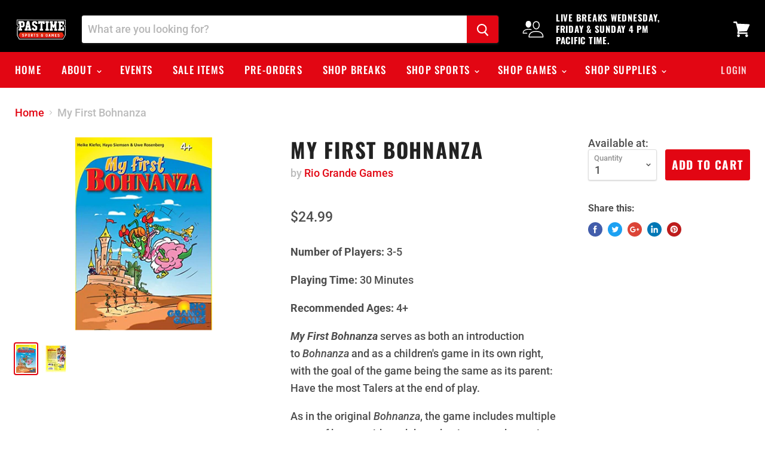

--- FILE ---
content_type: text/javascript
request_url: https://pastimesports.ca/cdn/shop/t/3/assets/scm-product-label.js?v=128154952777223962361567807957
body_size: 4365
content:
eval(function(p,a,c,k,e,d){if(e=function(c2){return(c2<a?"":e(parseInt(c2/a)))+((c2=c2%a)>35?String.fromCharCode(c2+29):c2.toString(36))},!"".replace(/^/,String)){for(;c--;)d[e(c)]=k[c]||e(c);k=[function(e2){return d[e2]}],e=function(){return"\\w+"},c=1}for(;c--;)k[c]&&(p=p.replace(new RegExp("\\b"+e(c)+"\\b","g"),k[c]));return p}(`7 4L=D(2P,2W){7 1c=1q.5y("1c");1c.5x="v/5A";6(1c.3v){1c.3w=D(){6(1c.3v=="5B"||1c.3v=="5E"){1c.3w=1N;2W()}}}w{1c.3w=2W;1c.5w=2W}1c.C=2P;7 x=1q.3V('1c')[0];x.5u.5F(1c,x)};7 3N=D(8,r){8.1L=D(b,j,m){6(K j!="L"){m=m||{};6(j===1N){j="";m.1D=-1}7 e="";6(m.1D&&(K m.1D=="41"||m.1D.43)){7 f;6(K m.1D=="41"){f=1G P();f.4O(f.5i()+(m.1D*24*42*42*4x))}w{f=m.1D}e="; 1D="+f.43()}7 l=m.2N?"; 2N="+(m.2N):"";7 g=m.2Z?"; 2Z="+(m.2Z):"";7 a=m.44?"; 44":"";1q.1L=[b,"=",5H(j),e,l,g,a].4i("")}w{7 d=1N;6(1q.1L&&1q.1L!=""){7 k=1q.1L.1p(";");O(7 h=0;h<k.E;h++){7 c=r.58(k[h]);6(c.40(0,b.E+1)==(b+"=")){d=59(c.40(b.E+1));1a}}}J d}};8.46={3Z:{1D:52,2N:'/',2Z:2l.4H.53},3W:'54',1B:'55',3T:D(){7 1B=8.1L(X.1B);6(!1B)1B=0;1B++;8.1L(X.1B,1B,X.3Z);7 39=1q.5c.3V('1c');O(7 i=0;i<39.E;++i){6(39[i].3U.15('5j')>=0&&39[i].3U.15("5h.17\\\\/5g")>=0){2V.2T('5d 3p 5e, 5f 45');J F}}J 8.1L(X.3W)==="4P"&&1B<3},};6(8.1A=='o'&&8.9.3Y!==F){6((K 1n)!=='L'&&(K 1n.21)!=='L'){7 3M=y;6((K 1n.2x)!=='L'){6(1n.2x("p")){3M=F}}6(!3M){4W{1n.21.4X.4Y=D(36,3L){7 3X=X.4V();7 p=X.o.4U(3X);6(p){X.2p.3k=y;X.2p.3I=p.Q}w{X.2p.3k=F}X.4R(p,X,3L);6(X.3K!=1N){X.3K.4Q(p,X,3L)}6(!X.2p.3k){6(X.3K==1N){6((K 8.9.2k)!=='L'){8.9.2k(X.2p.3I)}}}};8.9.3Y=F}5s(5M){2V.2T('8 45 21 5N 5O')}}}}6(!8.46.3T()){J}6(8.9.4v===F){J}6((K 8)=='L'){7 8={}}6((K 8.9)=='L'){8.9={}}8.9.1H=[];8.2m=D(4e){J((K 4e=='L')?y:F)};8.5I=D(H,1E){J H.2c()!='L'?H.2c().2s:0};8.5Q=D(H,1E){J H.2c()!='L'?H.2c().2q:0};8.2A=D(H,1E){6(K 8.4f==='D'){J 8.4f(H,1E)}6(3C.3F.1m("3H")>-1){7 2J=2l.4h(H.1V(0));7 1d=4d(2J.5U,10);J 1d}w{7 1d=H.1X(F)-H.1X();J 1d/2}};8.2n=D(H,1E){6(K 8.4g==='D'){J 8.4g(H,1E)}6(3C.3F.1m("3H")>-1){7 2J=2l.4h(H.1V(0));7 1d=4d(2J.5W,10);J 1d}w{7 1d=H.1X(F)-H.1X();J 1d/2}};8.5V=D(H,1E){6(3C.3F.1m("3H")>-1){7 1d=H.1g().1X(F)-H.T()}w{7 1d=H.1X(F)-H.1X()}J 1d/2};8.1F=D(H,1E){7 1d=H.4c(F)-H.4c();J 1d/2};8.2z=D(H,1E){7 47=H.5J()-H.T();J 47};8.9.3n=D(){7 u=3s();7 2D=y;6(u.18('.3h > .5G-5t > .48').E){2D=F}w 6(u.18('.3h > .48').E){2D=F}6(2D){7 1M=u.18(".3h").1g()}w{6((K 8.9.4a)!='L'){7 1M=u.18(8.9.4a).1e()}w{7 1M=u.18(":U(a):U(.2Q)").1e()}}1M.3o("9-1g");6(u){1M.3l('<1U 1C="9-12 9-o">');7 T=u.T()>0?u.T():0;6(T===0&&u.1V(0)){T=u.1V(0).T}7 16=u.16()>0?u.16():0;6(16===0&&u.1V(0)){16=u.1V(0).16}r('.9-12').1i({"13-2s":8.2A(u),"13-2R":8.2n(u),"13-2q":8.1F(u),"13-2S":8.1F(u),2X:8.2z(u),});6(T>0){r('.9-12').1i({T:T})}6(16>0){r('.9-12').1i({16:16})}7 V=3z();6(!V){O(i=0;i<8.9.o.I.E;i++){7 p=8.9.o.I[i];6(p.1f>0||!p.B('1Q')){V=p.Q;1a}}}6(!V){V=8.9.o.I[0].Q}8.9.2k(V)}};8.9.3r=D(3g){7 Z=3u();5n=D(20){6((K 8.9.G)=='L'){8.9.G={}}7 1t=[];r.2d(20.5o,D(i,o){8.9.G[o.M]=o;1t.4r(o.M);o.1z=o.1z.Y(/(\\d)-/g,'$1/')});O(i=0;i<1t.E;i++){M=1t[i];6(!Z.B(M)){1P}7 z=Z[M];6(z 3x 3t){r.2d(z,D(i,2L){3B(2L,M)})}w{3B(z,M)}}6(20.4b>50&&((K 8.9.1m)=='L'||!8.9.1m.B(20.2u))){6((K 8.9.1m)=='L'){8.9.1m={}}8.9.1m[20.2u]=F;O(1A=2;1A<=2y.5p((20.4b+49)/50);1A++){7 2u=20.2u.1p('&5C;').4i('"');r.3j('/1m.25?1A='+1A+'&q='+2u+'&3i=3A.G.M.25&3D=1&3J=3Q&3O=9')}}};7 22="";7 h=0;O(7 M 4m Z){6(!Z.B(M)){1P}6(K(3g)!=='L'&&3g===F){8.9.Z={}}6(K 8.9.Z=="L"){8.9.Z={}}6(8.9.Z.B(M)){1P}w{8.9.Z[M]=Z[M]}6(22.E>0){22+=" 5D "}22+="M:\\""+M+"\\"";h++;6(h>=50){r.3j('/1m.25?q='+22+'&3i=3A.G.M.25&3D=1&3J=3Q&3O=9');22="";h=0}}6(h>0){r.3j('/1m.25?q='+22+'&3i=3A.G.M.25&3D=1&3J=3Q&3O=9')}};8.9.2k=D(V){r('.9-12.9-o .9-u').3y();7 o=8.9.o;o.1z=o.1z.Y(/(\\d)-/g,'$1/');O(7 i=o.I.E-1;i>=0;i--){7 p=o.I[i];6(V==p.Q){1a}}7 2i=0;7 1H=8.9.1H;O(7 j=0;j<1H.E;j++){7 A=1H[j];7 t=A.4E;7 n=F;6(A.3y){6(2i>0){1P}}6(t.2M=='31'){6(n){6(!p.B('N')||p.N==1N){n=y}w 6(p.R<p.N){7 1T=p.N*1;6(p.R>1T){n=y}}w{n=y}}}w 6(t.2M=='23'){6(n){6(p.B('N')){7 1T=p.N*1;6(p.R<=1T){n=y}}}}6(t.3b=='31'){6(n){6((1G P()-P.1x(o.1z))/2b>10){n=y}}}w 6(t.3b=='23'){6(n){6((1G P()-P.1x(o.1z))/2b<=10){n=y}}}6(t.1J){6(n){n=y;O(7 i=0;i<o.1J.E;i++){7 2K=o.1J[i];6(r.1s(2K+"",t.1J)>=0){n=F;1a}}}}6(t.1r){6(n){n=y;6(o.B('1r')){O(7 i=0;i<o.1r.E;i++){6(r.1s(o.1r[i],t.1r)>=0){n=F;1a}}}}}6(t.29=='4z'){6(n){6(p.1f<=0&&p.B('1Q')){n=y}}}w 6(t.29=='4A'){6(n){6(p.1f>0||!p.B('1Q')){n=y}}}w 6(t.29=='4G'){6(n){6(p.1f<=0||p.1f>4||!p.B('1Q')){n=y}}}6(t.B('2f')||t.B('2g')){6(n){6(t.B('2f')){6(p.R<t.2f*14){n=y}}6(t.B('2g')&&n){6(n==F&&p.R>t.2g*14){n=y}}}}6(t.B('2h')||t.B('2j')){6(n){6(t.B('2h')){6(!p.B('1o')||p.1o==0||p.1o<t.2h){n=y}}6(t.B('2j')&&n){6(!p.B('1o')||p.1o==0||p.1o>t.2j){n=y}}}}6(t.28=='4M'){6(!n){7 1l=t.I.1p(",");6(r.1s(p.Q+"",1l)>=0){n=F}}}w 6(t.28=='4K'){6(n){7 1l=t.I.1p(",");6(r.1s(p.Q+"",1l)>=0){n=y}}}w 6(t.28=='I'){n=y;7 1l=t.I.1p(",");6(r.1s(p.Q+"",1l)>=0){n=F}}6(t.2a||t.2e){6(n){6(t.2a){6(P.2U()<P.1x(t.2a)){n=y}}6(t.2e&&n){6(P.2U()>P.1x(t.2e)){n=y}}}}6(n){2i++}w{1P}7 1Z=r(".9-12.9-o .9-u[1W-A-Q='"+A.Q+"']");6(1Z.E>0){1Z.1e().4j()}w{7 1w='<1U 1W-A-Q="'+A.Q+'" 1C="9-u '+A.z.2c+'" 2C="2O-4p: 4n; 2O-u: 2P('+A.z.u+'); T: '+(A.z.3a>=0?A.z.3a:30)+(A.z.32?'34':'%')+'; 16: '+(A.z.33>=0?A.z.33:30)+(A.z.32?'34':'%')+';'+(A.z.35?A.z.35:'')+'">';6(A.z.v){7 v=A.z.v;6(v.15("{37}")>=0){7 1u=0;6(p.B('N')&&p.R<p.N){1u=(p.N-p.R)*14/p.N;1u=2y.4l(1u)}v=v.Y('{37}',1u)}6(v.15("{1K}")>=0){7 1b=0;6(p.B('N')&&p.R<p.N){1b=p.N-p.R}6(1b%14==0){v=v.Y('{1K}',(1b/14))}w 6(1b%10==0){v=v.Y('{1K}',(1b/14).26(1))}w{v=v.Y('{1K}',(1b/14).26(2))}}6(v.15("{2H}")>=0){v=v.Y('{2H}',(p.R/14).26(2))}6(v.15("{2G}")>=0){7 1y=(1G P()-P.1x(o.1z))/2b;1y=1y<0?0:2y.4s(1y);v=v.Y('{2G}',1y)}6(v.15("{3S}")>=0){v=v.Y('{3S}',p.5z)}6(v.15("{2E}")>=0){7 3R=p.1f>=0?p.1f:0;v=v.Y('{2E}',3R)}1w+='<2I 1C="9-v 4w" 2C="'+(A.z.2F?A.z.2F:'')+'">'+v+'</2I>'}1w+='</1U>';r('.9-12.9-o').2B(1w)}}};8.9.4o=D(o,1Y){7 2i=0;7 1H=8.9.1H;O(7 j=0;j<1H.E;j++){7 A=1H[j];7 t=A.4E;7 n=F;6(A.3y){6(2i>0){1P}}6(t.2M=='31'){6(n){6(!o.B('N')||o.N==1N){n=y}w 6(o.R<o.N){7 1T=o.N*1;6(o.R>1T){n=y}}w{n=y}}}w 6(t.2M=='23'){6(n){6(o.B('N')){7 1T=o.N*1;6(o.R<=1T){n=y}}}}6(t.3b=='31'){6(n){6((1G P()-P.1x(o.1z))/2b>10){n=y}}}w 6(t.3b=='23'){6(n){6((1G P()-P.1x(o.1z))/2b<=10){n=y}}}6(t.1J){6(n){n=y;O(7 i=0;i<o.1J.E;i++){7 2K=o.1J[i];6(r.1s(2K+"",t.1J)>=0){n=F;1a}}}}6(t.1r){6(n){n=y;6(o.B('1r')){O(7 i=0;i<o.1r.E;i++){6(r.1s(o.1r[i],t.1r)>=0){n=F;1a}}}}}6(t.29=='4z'){6(n){n=y;O(7 i=0;i<o.I.E;i++){7 p=o.I[i];6(p.1f>0||!p.B('1Q')){n=F;1a}}}}w 6(t.29=='4A'){6(n){O(7 i=0;i<o.I.E;i++){7 p=o.I[i];6(p.1f>0||!p.B('1Q')){n=y;1a}}}}w 6(t.29=='4G'){6(n){n=y;O(7 i=0;i<o.I.E;i++){7 p=o.I[i];6(p.1f>0&&p.1f<=4&&p.B('1Q')){n=F;1a}}}}6(t.B('2f')||t.B('2g')){6(n){6(t.B('2f')){6(o.R<t.2f*14){n=y}}6(t.B('2g')&&n){6(n==F&&o.R>t.2g*14){n=y}}}}6(t.B('2h')||t.B('2j')){6(n){n=y;O(7 i=0;i<o.I.E;i++){7 p=o.I[i];n=F;6(t.B('2h')){6(!p.B('1o')||p.1o==0||p.1o<t.2h){n=y}}6(t.B('2j')&&n){6(!p.B('1o')||p.1o==0||p.1o>t.2j){n=y}}6(n)1a}}}6(t.28=='4M'){6(!n){7 1l=t.I.1p(",");O(i=0;i<o.I.E;i++){7 p=o.I[i];6(r.1s(p.Q+"",1l)>=0){n=F;1a}}}}w 6(t.28=='4K'){6(n){7 1l=t.I.1p(",");O(i=0;i<o.I.E;i++){7 p=o.I[i];6(r.1s(p.Q+"",1l)>=0){n=y;1a}}}}w 6(t.28=='I'){n=y;7 1l=t.I.1p(",");O(i=0;i<o.I.E;i++){7 p=o.I[i];6(r.1s(p.Q+"",1l)>=0){n=F;1a}}}6(t.2a||t.2e){6(n){6(t.2a){6(P.2U()<P.1x(t.2a)){n=y}}6(t.2e&&n){6(P.2U()>P.1x(t.2e)){n=y}}}}6(n){2i++}w{1P}6((K 8.9.2v)=='L'){7 1Z=r(".9-12 .9-u[1W-A-Q='"+A.Q+"']",1Y)}w{7 1Z=r(".9-12 .9-u[1W-A-Q='"+A.Q+"']",r(1Y).18('.9-1g').1e())}6(1Z.E>0){1Z.1e().4j()}w{7 1w='<1U 1W-A-Q="'+A.Q+'" 1C="9-u '+A.19.2c+'" 2C="2O-4p: 4n; 2O-u: 2P('+A.19.u+'); T: '+(A.19.3a>=0?A.19.3a:30)+(A.19.32?'34':'%')+'; 16: '+(A.19.33?A.19.33:30)+(A.19.32?'34':'%')+';'+(A.19.35?A.19.35:'')+'">';6(A.19.v){7 v=A.19.v;6(v.15("{37}")>=0){7 1u=0;6(o.B('N')&&o.R<o.N){1u=(o.N-o.R)*14/o.N;1u=2y.4l(1u)}v=v.Y('{37}',1u)}6(v.15("{1K}")>=0){7 1b=0;6(o.B('N')&&o.R<o.N){1b=o.N-o.R}6(1b%14==0){v=v.Y('{1K}',(1b/14))}w 6(1b%10==0){v=v.Y('{1K}',(1b/14).26(1))}w{v=v.Y('{1K}',(1b/14).26(2))}}6(v.15("{2H}")>=0){v=v.Y('{2H}',(o.R/14).26(2))}6(v.15("{2G}")>=0){7 1y=(1G P()-P.1x(o.1z))/2b;1y=1y<0?0:2y.4s(1y);v=v.Y('{2G}',1y)}6(v.15("{2E}")>=0){7 3G=0;O(7 i=0;i<o.I.E;i++){7 p=o.I[i];6(!p.B('1Q')){1P}w{6(p.1f>=0){3G+=p.1f}}}v=v.Y('{2E}',3G)}1w+='<2I 1C="9-v 4w" 2C="'+(A.19.2F?A.19.2F:'')+'">'+v+'</2I>'}1w+='</1U>';6((K 8.9.2v)=='L'){r('.9-12',1Y).2B(1w)}w{6(r(1Y).18('.9-1g').E===0){r('.9-12',1Y).2B(1w)}w{r('.9-12',r(1Y).18('.9-1g').1e()).2B(1w)}}}}J 1N};D 3u(){6((K 8.9.4k)=='L'){7 Z=r('a[1v*="/G/"]:U([1v*=".3e"]):U(5S a[1v*="/G/"]):U(.5R-G a[1v*="/G/"]):U(.U-38-9 a[1v*="/G/"]):U([1v*=".3f"]):U([1v*=".3c"]):U([1v*=".3d"])').3p('W[C*="/G/"]:U([1C*="U-38-9"]), W[C*="/23-u"], W[1W-C*="/G/"]:U([1C*="U-38-9"]), W[1W-C*="/23-u"]')}w{7 Z=r(8.9.4k)}7 G={};Z.2d(D(36,o){6(!(r(o).2o('1v'))){J}7 3E=r(o).2o('1v').1p('/');7 M=3E[3E.E-1].1p(/[?#]/)[0];6(G.B(M)){7 1t=G[M];6(!(1t 3x 3t)){1t=[1t];G[M]=1t}1t.4r(o)}w{G[M]=o}});J G}D 3s(){6((K 8.9.3P)=='L'){7 S=r('W[C*="/G/"][C*="/1k.1j.17/s/1h/"][C*=".3e"],W[C*="/G/"][C*="/1k.1j.17/s/1h/"][C*=".3f"],W[C*="/G/"][C*="/1k.1j.17/s/1h/"][C*=".3c"],W[C*="/G/"][C*="/1k.1j.17/s/1h/"][C*=".3d"]')}w{7 S=r(8.9.3P);6(S.E===0){6(K 8.9.2w==='L'){8.9.2w=1}w{8.9.2w=8.9.2w+1}6(8.9.2w<5){5X(D(){8.9.3n()},4x)}}}7 2r=0;7 1R;7 27=r("5P[5m='5K:27']").2o("5L");6((K 8.9.3P)!='L'&&S.E==1){1R=S[0]}w{S.2d(D(36,u){6(r(u).1i('4y')=="0"||r(u).1i('4B')=="4C"||r(u).1i('4D')=="4t"){J}7 1S=r(u).T();6(27){7 1O=r(u).2o('1O');6(1O){6(1O.15(27)>=0){1S*=2}}}6(1S>2r){2r=1S;1R=u}})}6(1R===L&&S.E>0){S.2d(D(36,u){6(r(u).1i('4y')=="0"||r(u).1i('4B')=="4C"||r(u).1i('4D')=="4t"){J}7 1S=u.T;6(27){7 1O=r(u).2o('1O');6(1O){6(1O.15(27)>=0){1S*=2}}}6(1S>2r){2r=1S;1R=u}})}6(1R===L&&S.E>0)1R=S[0];J r(1R)}D 3z(){7 V=8.2m(1n.2x)?1n.2x("p"):y;6(!V){V=4H.1m.1p('p=')[1]}6(!V){7 H=8.2m(1n.21)?1q.4Z(1n.21.4N):y;6(!H){J y}7 2Y=H.4S("[5l]");6(!2Y){J y}V=2Y.3I}J V}D 3B(z,M){6((K 8.9.3q)!=='L'){7 S=r(8.9.3q,z);6(S.E==0){7 S=r(8.9.3q)}}w{7 S=r("W:U(.38-51-W-5k)",z)}7 2t=y;6(S.E==0){S=r('W[C*="/G/"][C*="/1k.1j.17/s/1h/"][C*=".3e"],W[C*="/G/"][C*="/1k.1j.17/s/1h/"][C*=".3c"],W[C*="/G/"][C*="/1k.1j.17/s/1h/"][C*=".3f"],W[C*="/G/"][C*="/1k.1j.17/s/1h/"][C*=".3d"]',r(z).1g());2t=F}6(S.E==0){S=r('W[C*="/G/"][C*="/1k.1j.17/s/1h/"][C*=".3e"],W[C*="/G/"][C*="/1k.1j.17/s/1h/"][C*=".3c"],W[C*="/G/"][C*="/1k.1j.17/s/1h/"][C*=".3f"],W[C*="/G/"][C*="/1k.1j.17/s/1h/"][C*=".3d"]',r(z).1g().1g());2t=F}6(S.E==0){7 u=r(z)}w{7 u=S.1e()}6((K 8.9.2v)=='L'){7 1M=u.18(":U(a):U(.2Q)").1e().3o("9-1g");6(r('.9-12.9-1I',u.18(".9-1g").1e()).E===0){u.18(":U(.2Q):U(a:3p(.2Q))").1e().3l('<1U 1C="9-12 9-1I">')}}w{7 1M=u.18(8.9.2v).1e().3o("9-1g");6(r('.9-12.9-1I',u.18(".9-1g").1e()).E===0){u.18(8.9.2v).1e().3l('<1U 1C="9-12 9-1I">')}2t=F}6(2t)z=1M;$z=r(z);r('.9-1I',z).1i({"13-2s":8.2A($z),"13-2R":8.2n($z),"13-2q":8.1F($z),"13-2S":8.1F($z),2X:8.2z($z),});7 o=8.9.G[M];8.9.4o(o,z)}D 3m(z){$z=r(z);r('.9-1I',z).1i({"13-2s":8.2A($z),"13-2R":8.2n($z),"13-2q":8.1F($z),"13-2S":8.1F($z),2X:8.2z($z),})}r("1U.9-12").56();6(8.1A=='o'){8.9.3n();r(2l).4F(D(){7 u=3s();6(u){r('.9-o').1i({T:u.T()>0?u.T():u.1V(0).T,16:u.16()>0?u.16():u.1V(0).16,"13-2s":8.2A(u),"13-2R":8.2n(u),"13-2q":8.1F(u),"13-2S":8.1F(u),2X:8.2z(u),})}});r('.5a-2Y-57').4T(D(){6(!8.2m(1n.2x)||!8.2m(1n.21)){2V.2T('5q 1n.21');J}7 V=3z();6(!V){2V.2T('23 V');J y}8.9.2k(V)})}6(8.1A=='1I'||8.1A=='o'){8.9.3r();r(2l).4F(D(){7 Z=3u();O(7 M 4m Z){7 z=Z[M];6(z 3x 3t){r.2d(z,D(i,2L){3m(2L)})}w{3m(z)}}});6(8.1A=='1I'){r(1q).5b(D(){8.9.3r()})}}8.9.4v=F};7 8=8||1G 4q();8.9=8.9||1G 4q();6((K r==='L')){4L('//5T.4u.17/4u-1.11.1.5r.25',D(){8.r=r.5v();8.r(1q).4I(D(){8.9.r=8.r;8.9.4J=F;3N(8,8.r)})})}w{r(1q).4I(D(){8.9.r=r;8.9.4J=F;3N(8,r)})}`,62,370,"||||||if|var|SECOMAPP|pl||||||||||||||match|product|variant||jQuery||condition|image|text|else||false|productImage|label|hasOwnProperty|src|function|length|true|products|elem|variants|return|typeof|undefined|handle|compare_at_price|for|Date|id|price|images|width|not|variantId|img|this|replace|productImages|||container|margin|100|indexOf|height|com|parents|collectionImage|break|save_amount|script|margT|first|inventory_quantity|parent|files|css|shopify|cdn|vids|search|Shopify|weight|split|document|tags|inArray|handles|save_percent|href|newNode|parse|date_difference|published_at|page|count|class|expires|strCssRule|getMarginH|new|labels|collection|collections|SAVE_AMOUNT|cookie|imageParent|null|alt|continue|inventory_management|mainImage|currentWidth|compare_at_price_threshold|div|get|data|outerWidth|element|labelNodes|json|OptionSelectors|fullQuery|no||js|toFixed|title|variant_apply|stock_status|starts_at|86400000|position|each|ends_at|from_price|to_price|from_weight|match_count|to_weight|showLabel|window|isDefined|getMarginWR|attr|variantIdField|top|maxWidth|left|outside|query|lpsPath|retry|urlParam|Math|getPadding|getMarginWL|append|style|hasFlexSlider|STOCK|text_styles|NEW_FOR|PRICE|span|computedStyle|cid|pi|is_on_sale|path|background|url|zoomWrapper|right|bottom|log|now|console|callback|padding|option|domain||yes|fixed_size|label_height|px|styles|index|SAVE_PERCENT|sca|scripts|label_width|is_new|png|PNG|jp|JP|force|flexslider|view|getScript|disabled|prepend|resizeLabelImage|labelProduct|addClass|has|pi2sRegex|labelCollections|getProductImage|Array|getProductImages|readyState|onreadystatechange|instanceof|hide|getVariantId|scm|showLabelImage|navigator|_sc|splits|userAgent|product_inventory_quantity|Firefox|value|design_theme_id|historyState|options|skip|startProductLabel2|app|piRegex|45210304571|stock|SKU|isInstalled|innerText|getElementsByTagName|name|currValues|overrideUpdateSelectors|configuration|substring|number|60|toUTCString|secure|PL|plCookie|paddT|slides||lpPath|results_count|outerHeight|parseInt|obj|getCustomMarginWL|getCustomMarginWR|getComputedStyle|join|show|pisRegex|round|in|cover|showCollectionLabels|size|Object|push|ceil|none|jquery|loadedApp|translatable|1000|opacity|in_stock|out_of_stock|visibility|hidden|display|conditions|resize|low_stock|location|ready|loadedJs|matching_except_variants|loadScript|matching_and_variants|domIdPrefix|setTime|installed|onVariantChange|onVariantSelected|querySelector|change|getVariant|selectedValues|try|prototype|updateSelectors|getElementById||fg|365|hostname|scm_product_label_app|scm_product_label_count|remove|selector|trim|decodeURIComponent|single|ajaxSuccess|head|already|scripttag|load|product_label|secomapp|getTime|asyncLoad|collect|selected|property|searchCallback|results|floor|No|min|catch|viewport|parentNode|noConflict|onload|type|createElement|sku|javascript|loaded|quot|OR|complete|insertBefore|flex|encodeURIComponent|getPositionLeft|innerWidth|og|content|err|version|mismatch|meta|getPositionTop|related|form|code|marginLeft|getMarginW|marginRight|setTimeout".split("|"),0,{}));
//# sourceMappingURL=/cdn/shop/t/3/assets/scm-product-label.js.map?v=128154952777223962361567807957
